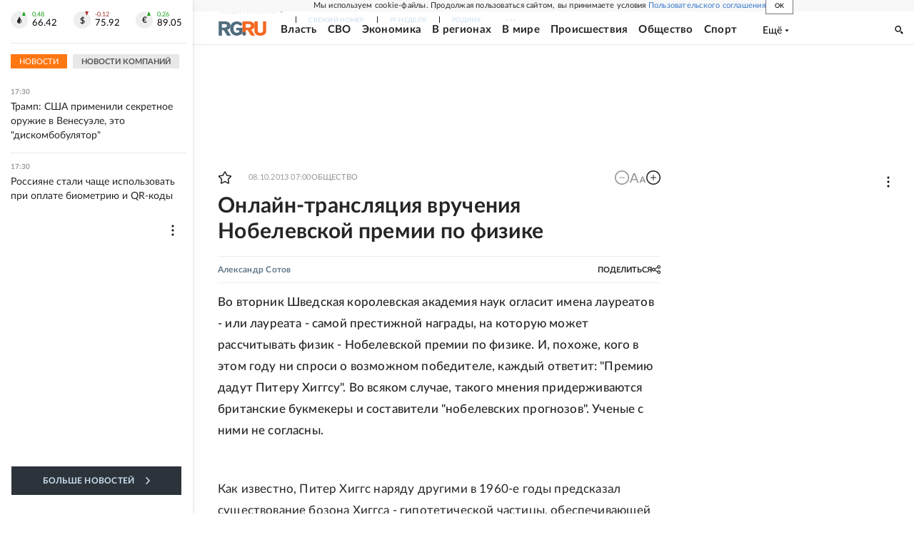

--- FILE ---
content_type: text/html
request_url: https://tns-counter.ru/nc01a**R%3Eundefined*rg_ru/ru/UTF-8/tmsec=mx3_rg_ru/150205813***
body_size: 16
content:
4DD4671A6974DBB0G1769266096:4DD4671A6974DBB0G1769266096